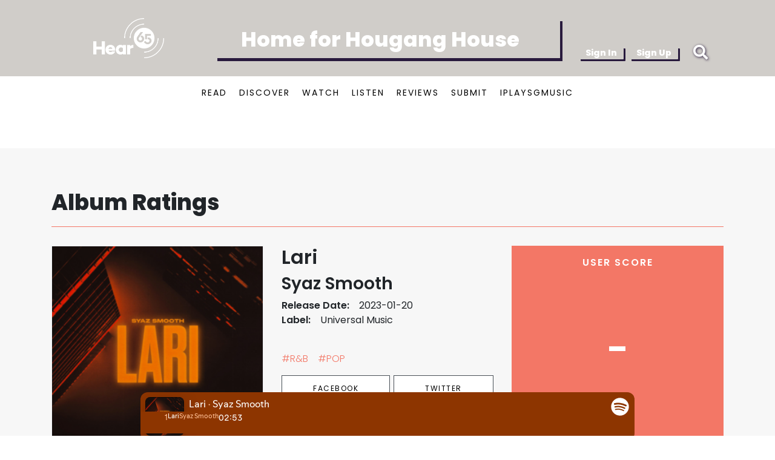

--- FILE ---
content_type: text/html; charset=UTF-8
request_url: https://embedsocial.com/api/pro_story_gallery/a981a4b45f47be78a45567787402dae0b4f3c3ab/?origin=https%3A%2F%2Fhear65.bandwagon.asia%2Falbums%2Flari
body_size: 10919
content:
<!DOCTYPE html>
<html>
    <head>
        <meta charset="UTF-8" />
        <title>    Embed Social
</title>
        <meta name="viewport" content="width=device-width, initial-scale=1, maximum-scale=1, user-scalable=0">

        
            <style>
        html{font-family:sans-serif;-ms-text-size-adjust:100%;-webkit-text-size-adjust:100%}body{margin:0}article,aside,details,figcaption,figure,footer,header,main,menu,nav,section,summary{display:block}audio,canvas,progress,video{display:inline-block}audio:not([controls]){display:none;height:0}progress{vertical-align:baseline}template,[hidden]{display:none}a{background-color:transparent}a:active,a:hover{outline-width:0}abbr[title]{border-bottom:0;text-decoration:underline;text-decoration:underline dotted}b,strong{font-weight:inherit}b,strong{font-weight:bolder}dfn{font-style:italic}h1{font-size:2em;margin:.67em 0}mark{background-color:#ff0;color:#000}small{font-size:80%}sub,sup{font-size:75%;line-height:0;position:relative;vertical-align:baseline}sub{bottom:-0.25em}sup{top:-0.5em}img{border-style:none}svg:not(:root){overflow:hidden}code,kbd,pre,samp{font-family:monospace,monospace;font-size:1em}figure{margin:1em 40px}hr{box-sizing:content-box;height:0;overflow:visible}button,input,select,textarea{font:inherit}optgroup{font-weight:bold}button,input,select{overflow:visible}button,input,select,textarea{margin:0}button,select{text-transform:none}button,[type="button"],[type="reset"],[type="submit"]{cursor:pointer}[disabled]{cursor:default}button,html [type="button"],[type="reset"],[type="submit"]{-webkit-appearance:button}button::-moz-focus-inner,input::-moz-focus-inner{border:0;padding:0}button:-moz-focusring,input:-moz-focusring{outline:1px dotted ButtonText}fieldset{border:1px solid silver;margin:0 2px;padding:.35em .625em .75em}legend{box-sizing:border-box;color:inherit;display:table;max-width:100%;padding:0;white-space:normal}textarea{overflow:auto}[type="checkbox"],[type="radio"]{box-sizing:border-box;padding:0}[type="number"]::-webkit-inner-spin-button,[type="number"]::-webkit-outer-spin-button{height:auto}[type="search"]{-webkit-appearance:textfield}[type="search"]::-webkit-search-cancel-button,[type="search"]::-webkit-search-decoration{-webkit-appearance:none}@-ms-viewport{width:device-width}.visible-xs,.visible-sm,.visible-md,.visible-lg{display:none !important}.visible-xs-block,.visible-xs-inline,.visible-xs-inline-block,.visible-sm-block,.visible-sm-inline,.visible-sm-inline-block,.visible-md-block,.visible-md-inline,.visible-md-inline-block,.visible-lg-block,.visible-lg-inline,.visible-lg-inline-block{display:none !important}@media(max-width:767px){.visible-xs{display:block !important}table.visible-xs{display:table}tr.visible-xs{display:table-row !important}th.visible-xs,td.visible-xs{display:table-cell !important}}@media(max-width:767px){.visible-xs-block{display:block !important}}@media(max-width:767px){.visible-xs-inline{display:inline !important}}@media(max-width:767px){.visible-xs-inline-block{display:inline-block !important}}@media(min-width:768px) and (max-width:991px){.visible-sm{display:block !important}table.visible-sm{display:table}tr.visible-sm{display:table-row !important}th.visible-sm,td.visible-sm{display:table-cell !important}}@media(min-width:768px) and (max-width:991px){.visible-sm-block{display:block !important}}@media(min-width:768px) and (max-width:991px){.visible-sm-inline{display:inline !important}}@media(min-width:768px) and (max-width:991px){.visible-sm-inline-block{display:inline-block !important}}@media(min-width:992px) and (max-width:1199px){.visible-md{display:block !important}table.visible-md{display:table}tr.visible-md{display:table-row !important}th.visible-md,td.visible-md{display:table-cell !important}}@media(min-width:992px) and (max-width:1199px){.visible-md-block{display:block !important}}@media(min-width:992px) and (max-width:1199px){.visible-md-inline{display:inline !important}}@media(min-width:992px) and (max-width:1199px){.visible-md-inline-block{display:inline-block !important}}@media(min-width:1200px){.visible-lg{display:block !important}table.visible-lg{display:table}tr.visible-lg{display:table-row !important}th.visible-lg,td.visible-lg{display:table-cell !important}}@media(min-width:1200px){.visible-lg-block{display:block !important}}@media(min-width:1200px){.visible-lg-inline{display:inline !important}}@media(min-width:1200px){.visible-lg-inline-block{display:inline-block !important}}@media(max-width:767px){.hidden-xs{display:none !important}}@media(min-width:768px) and (max-width:991px){.hidden-sm{display:none !important}}@media(min-width:992px) and (max-width:1199px){.hidden-md{display:none !important}}@media(min-width:1200px){.hidden-lg{display:none !important}}.visible-print{display:none !important}@media print{.visible-print{display:block !important}table.visible-print{display:table}tr.visible-print{display:table-row !important}th.visible-print,td.visible-print{display:table-cell !important}}.visible-print-block{display:none !important}@media print{.visible-print-block{display:block !important}}.visible-print-inline{display:none !important}@media print{.visible-print-inline{display:inline !important}}.visible-print-inline-block{display:none !important}@media print{.visible-print-inline-block{display:inline-block !important}}@media print{.hidden-print{display:none !important}}.container{margin-right:auto;margin-left:auto;padding-left:7.5px;padding-right:7.5px}@media(min-width:768px){.container{width:735px}}@media(min-width:992px){.container{width:955px}}@media(min-width:1200px){.container{width:1155px}}.container-fluid{margin-right:auto;margin-left:auto;padding-left:7.5px;padding-right:7.5px}.row{margin-left:-7.5px;margin-right:-7.5px}.col,.col-xs-1,.col-sm-1,.col-md-1,.col-lg-1,.col-xs-2,.col-sm-2,.col-md-2,.col-lg-2,.col-xs-3,.col-sm-3,.col-md-3,.col-lg-3,.col-xs-4,.col-sm-4,.col-md-4,.col-lg-4,.col-xs-5,.col-sm-5,.col-md-5,.col-lg-5,.col-xs-6,.col-sm-6,.col-md-6,.col-lg-6,.col-xs-7,.col-sm-7,.col-md-7,.col-lg-7,.col-xs-8,.col-sm-8,.col-md-8,.col-lg-8,.col-xs-9,.col-sm-9,.col-md-9,.col-lg-9,.col-xs-10,.col-sm-10,.col-md-10,.col-lg-10,.col-xs-11,.col-sm-11,.col-md-11,.col-lg-11,.col-xs-12,.col-sm-12,.col-md-12,.col-lg-12,.col-xs-13,.col-sm-13,.col-md-13,.col-lg-13,.col-xs-14,.col-sm-14,.col-md-14,.col-lg-14,.col-xs-15,.col-sm-15,.col-md-15,.col-lg-15,.col-xs-16,.col-sm-16,.col-md-16,.col-lg-16,.col-xs-17,.col-sm-17,.col-md-17,.col-lg-17,.col-xs-18,.col-sm-18,.col-md-18,.col-lg-18,.col-xs-19,.col-sm-19,.col-md-19,.col-lg-19,.col-xs-20,.col-sm-20,.col-md-20,.col-lg-20,.col-xs-21,.col-sm-21,.col-md-21,.col-lg-21,.col-xs-22,.col-sm-22,.col-md-22,.col-lg-22,.col-xs-23,.col-sm-23,.col-md-23,.col-lg-23,.col-xs-24,.col-sm-24,.col-md-24,.col-lg-24,.col-xxs-1,.col-xxs-2,.col-xxs-3,.col-xxs-4,.col-xxs-5,.col-xxs-6,.col-xxs-7,.col-xxs-8,.col-xxs-9,.col-xxs-10,.col-xxs-11,.col-xxs-12{position:relative;min-height:1px;padding-left:7.5px;padding-right:7.5px}.col,.col-xs-1,.col-xs-2,.col-xs-3,.col-xs-4,.col-xs-5,.col-xs-6,.col-xs-7,.col-xs-8,.col-xs-9,.col-xs-10,.col-xs-11,.col-xs-12,.col-xs-13,.col-xs-14,.col-xs-15,.col-xs-16,.col-xs-17,.col-xs-18,.col-xs-19,.col-xs-20,.col-xs-21,.col-xs-22,.col-xs-23,.col-xs-24{float:left}.col-xs-24{width:100%}.col-xs-23{width:95.83333333%}.col-xs-22{width:91.66666667%}.col-xs-21{width:87.5%}.col-xs-20{width:83.33333333%}.col-xs-19{width:79.16666667%}.col-xs-18{width:75%}.col-xs-17{width:70.83333333%}.col-xs-16{width:66.66666667%}.col-xs-15{width:62.5%}.col-xs-14{width:58.33333333%}.col-xs-13{width:54.16666667%}.col-xs-12{width:50%}.col-xs-11{width:45.83333333%}.col-xs-10{width:41.66666667%}.col-xs-9{width:37.5%}.col-xs-8{width:33.33333333%}.col-xs-7{width:29.16666667%}.col-xs-6{width:25%}.col-xs-5{width:20.83333333%}.col-xs-4{width:16.66666667%}.col-xs-3{width:12.5%}.col-xs-2{width:8.33333333%}.col-xs-1{width:4.16666667%}.col-xs-pull-24{right:100%}.col-xs-pull-23{right:95.83333333%}.col-xs-pull-22{right:91.66666667%}.col-xs-pull-21{right:87.5%}.col-xs-pull-20{right:83.33333333%}.col-xs-pull-19{right:79.16666667%}.col-xs-pull-18{right:75%}.col-xs-pull-17{right:70.83333333%}.col-xs-pull-16{right:66.66666667%}.col-xs-pull-15{right:62.5%}.col-xs-pull-14{right:58.33333333%}.col-xs-pull-13{right:54.16666667%}.col-xs-pull-12{right:50%}.col-xs-pull-11{right:45.83333333%}.col-xs-pull-10{right:41.66666667%}.col-xs-pull-9{right:37.5%}.col-xs-pull-8{right:33.33333333%}.col-xs-pull-7{right:29.16666667%}.col-xs-pull-6{right:25%}.col-xs-pull-5{right:20.83333333%}.col-xs-pull-4{right:16.66666667%}.col-xs-pull-3{right:12.5%}.col-xs-pull-2{right:8.33333333%}.col-xs-pull-1{right:4.16666667%}.col-xs-pull-0{right:auto}.col-xs-push-24{left:100%}.col-xs-push-23{left:95.83333333%}.col-xs-push-22{left:91.66666667%}.col-xs-push-21{left:87.5%}.col-xs-push-20{left:83.33333333%}.col-xs-push-19{left:79.16666667%}.col-xs-push-18{left:75%}.col-xs-push-17{left:70.83333333%}.col-xs-push-16{left:66.66666667%}.col-xs-push-15{left:62.5%}.col-xs-push-14{left:58.33333333%}.col-xs-push-13{left:54.16666667%}.col-xs-push-12{left:50%}.col-xs-push-11{left:45.83333333%}.col-xs-push-10{left:41.66666667%}.col-xs-push-9{left:37.5%}.col-xs-push-8{left:33.33333333%}.col-xs-push-7{left:29.16666667%}.col-xs-push-6{left:25%}.col-xs-push-5{left:20.83333333%}.col-xs-push-4{left:16.66666667%}.col-xs-push-3{left:12.5%}.col-xs-push-2{left:8.33333333%}.col-xs-push-1{left:4.16666667%}.col-xs-push-0{left:auto}.col-xs-offset-24{margin-left:100%}.col-xs-offset-23{margin-left:95.83333333%}.col-xs-offset-22{margin-left:91.66666667%}.col-xs-offset-21{margin-left:87.5%}.col-xs-offset-20{margin-left:83.33333333%}.col-xs-offset-19{margin-left:79.16666667%}.col-xs-offset-18{margin-left:75%}.col-xs-offset-17{margin-left:70.83333333%}.col-xs-offset-16{margin-left:66.66666667%}.col-xs-offset-15{margin-left:62.5%}.col-xs-offset-14{margin-left:58.33333333%}.col-xs-offset-13{margin-left:54.16666667%}.col-xs-offset-12{margin-left:50%}.col-xs-offset-11{margin-left:45.83333333%}.col-xs-offset-10{margin-left:41.66666667%}.col-xs-offset-9{margin-left:37.5%}.col-xs-offset-8{margin-left:33.33333333%}.col-xs-offset-7{margin-left:29.16666667%}.col-xs-offset-6{margin-left:25%}.col-xs-offset-5{margin-left:20.83333333%}.col-xs-offset-4{margin-left:16.66666667%}.col-xs-offset-3{margin-left:12.5%}.col-xs-offset-2{margin-left:8.33333333%}.col-xs-offset-1{margin-left:4.16666667%}.col-xs-offset-0{margin-left:0}@media(min-width:768px){.col,.col-sm-1,.col-sm-2,.col-sm-3,.col-sm-4,.col-sm-5,.col-sm-6,.col-sm-7,.col-sm-8,.col-sm-9,.col-sm-10,.col-sm-11,.col-sm-12,.col-sm-13,.col-sm-14,.col-sm-15,.col-sm-16,.col-sm-17,.col-sm-18,.col-sm-19,.col-sm-20,.col-sm-21,.col-sm-22,.col-sm-23,.col-sm-24{float:left}.col-sm-24{width:100%}.col-sm-23{width:95.83333333%}.col-sm-22{width:91.66666667%}.col-sm-21{width:87.5%}.col-sm-20{width:83.33333333%}.col-sm-19{width:79.16666667%}.col-sm-18{width:75%}.col-sm-17{width:70.83333333%}.col-sm-16{width:66.66666667%}.col-sm-15{width:62.5%}.col-sm-14{width:58.33333333%}.col-sm-13{width:54.16666667%}.col-sm-12{width:50%}.col-sm-11{width:45.83333333%}.col-sm-10{width:41.66666667%}.col-sm-9{width:37.5%}.col-sm-8{width:33.33333333%}.col-sm-7{width:29.16666667%}.col-sm-6{width:25%}.col-sm-5{width:20.83333333%}.col-sm-4{width:16.66666667%}.col-sm-3{width:12.5%}.col-sm-2{width:8.33333333%}.col-sm-1{width:4.16666667%}.col-sm-pull-24{right:100%}.col-sm-pull-23{right:95.83333333%}.col-sm-pull-22{right:91.66666667%}.col-sm-pull-21{right:87.5%}.col-sm-pull-20{right:83.33333333%}.col-sm-pull-19{right:79.16666667%}.col-sm-pull-18{right:75%}.col-sm-pull-17{right:70.83333333%}.col-sm-pull-16{right:66.66666667%}.col-sm-pull-15{right:62.5%}.col-sm-pull-14{right:58.33333333%}.col-sm-pull-13{right:54.16666667%}.col-sm-pull-12{right:50%}.col-sm-pull-11{right:45.83333333%}.col-sm-pull-10{right:41.66666667%}.col-sm-pull-9{right:37.5%}.col-sm-pull-8{right:33.33333333%}.col-sm-pull-7{right:29.16666667%}.col-sm-pull-6{right:25%}.col-sm-pull-5{right:20.83333333%}.col-sm-pull-4{right:16.66666667%}.col-sm-pull-3{right:12.5%}.col-sm-pull-2{right:8.33333333%}.col-sm-pull-1{right:4.16666667%}.col-sm-pull-0{right:auto}.col-sm-push-24{left:100%}.col-sm-push-23{left:95.83333333%}.col-sm-push-22{left:91.66666667%}.col-sm-push-21{left:87.5%}.col-sm-push-20{left:83.33333333%}.col-sm-push-19{left:79.16666667%}.col-sm-push-18{left:75%}.col-sm-push-17{left:70.83333333%}.col-sm-push-16{left:66.66666667%}.col-sm-push-15{left:62.5%}.col-sm-push-14{left:58.33333333%}.col-sm-push-13{left:54.16666667%}.col-sm-push-12{left:50%}.col-sm-push-11{left:45.83333333%}.col-sm-push-10{left:41.66666667%}.col-sm-push-9{left:37.5%}.col-sm-push-8{left:33.33333333%}.col-sm-push-7{left:29.16666667%}.col-sm-push-6{left:25%}.col-sm-push-5{left:20.83333333%}.col-sm-push-4{left:16.66666667%}.col-sm-push-3{left:12.5%}.col-sm-push-2{left:8.33333333%}.col-sm-push-1{left:4.16666667%}.col-sm-push-0{left:auto}.col-sm-offset-24{margin-left:100%}.col-sm-offset-23{margin-left:95.83333333%}.col-sm-offset-22{margin-left:91.66666667%}.col-sm-offset-21{margin-left:87.5%}.col-sm-offset-20{margin-left:83.33333333%}.col-sm-offset-19{margin-left:79.16666667%}.col-sm-offset-18{margin-left:75%}.col-sm-offset-17{margin-left:70.83333333%}.col-sm-offset-16{margin-left:66.66666667%}.col-sm-offset-15{margin-left:62.5%}.col-sm-offset-14{margin-left:58.33333333%}.col-sm-offset-13{margin-left:54.16666667%}.col-sm-offset-12{margin-left:50%}.col-sm-offset-11{margin-left:45.83333333%}.col-sm-offset-10{margin-left:41.66666667%}.col-sm-offset-9{margin-left:37.5%}.col-sm-offset-8{margin-left:33.33333333%}.col-sm-offset-7{margin-left:29.16666667%}.col-sm-offset-6{margin-left:25%}.col-sm-offset-5{margin-left:20.83333333%}.col-sm-offset-4{margin-left:16.66666667%}.col-sm-offset-3{margin-left:12.5%}.col-sm-offset-2{margin-left:8.33333333%}.col-sm-offset-1{margin-left:4.16666667%}.col-sm-offset-0{margin-left:0}}@media(min-width:992px){.col,.col-md-1,.col-md-2,.col-md-3,.col-md-4,.col-md-5,.col-md-6,.col-md-7,.col-md-8,.col-md-9,.col-md-10,.col-md-11,.col-md-12,.col-md-13,.col-md-14,.col-md-15,.col-md-16,.col-md-17,.col-md-18,.col-md-19,.col-md-20,.col-md-21,.col-md-22,.col-md-23,.col-md-24{float:left}.col-md-24{width:100%}.col-md-23{width:95.83333333%}.col-md-22{width:91.66666667%}.col-md-21{width:87.5%}.col-md-20{width:83.33333333%}.col-md-19{width:79.16666667%}.col-md-18{width:75%}.col-md-17{width:70.83333333%}.col-md-16{width:66.66666667%}.col-md-15{width:62.5%}.col-md-14{width:58.33333333%}.col-md-13{width:54.16666667%}.col-md-12{width:50%}.col-md-11{width:45.83333333%}.col-md-10{width:41.66666667%}.col-md-9{width:37.5%}.col-md-8{width:33.33333333%}.col-md-7{width:29.16666667%}.col-md-6{width:25%}.col-md-5{width:20.83333333%}.col-md-4{width:16.66666667%}.col-md-3{width:12.5%}.col-md-2{width:8.33333333%}.col-md-1{width:4.16666667%}.col-md-pull-24{right:100%}.col-md-pull-23{right:95.83333333%}.col-md-pull-22{right:91.66666667%}.col-md-pull-21{right:87.5%}.col-md-pull-20{right:83.33333333%}.col-md-pull-19{right:79.16666667%}.col-md-pull-18{right:75%}.col-md-pull-17{right:70.83333333%}.col-md-pull-16{right:66.66666667%}.col-md-pull-15{right:62.5%}.col-md-pull-14{right:58.33333333%}.col-md-pull-13{right:54.16666667%}.col-md-pull-12{right:50%}.col-md-pull-11{right:45.83333333%}.col-md-pull-10{right:41.66666667%}.col-md-pull-9{right:37.5%}.col-md-pull-8{right:33.33333333%}.col-md-pull-7{right:29.16666667%}.col-md-pull-6{right:25%}.col-md-pull-5{right:20.83333333%}.col-md-pull-4{right:16.66666667%}.col-md-pull-3{right:12.5%}.col-md-pull-2{right:8.33333333%}.col-md-pull-1{right:4.16666667%}.col-md-pull-0{right:auto}.col-md-push-24{left:100%}.col-md-push-23{left:95.83333333%}.col-md-push-22{left:91.66666667%}.col-md-push-21{left:87.5%}.col-md-push-20{left:83.33333333%}.col-md-push-19{left:79.16666667%}.col-md-push-18{left:75%}.col-md-push-17{left:70.83333333%}.col-md-push-16{left:66.66666667%}.col-md-push-15{left:62.5%}.col-md-push-14{left:58.33333333%}.col-md-push-13{left:54.16666667%}.col-md-push-12{left:50%}.col-md-push-11{left:45.83333333%}.col-md-push-10{left:41.66666667%}.col-md-push-9{left:37.5%}.col-md-push-8{left:33.33333333%}.col-md-push-7{left:29.16666667%}.col-md-push-6{left:25%}.col-md-push-5{left:20.83333333%}.col-md-push-4{left:16.66666667%}.col-md-push-3{left:12.5%}.col-md-push-2{left:8.33333333%}.col-md-push-1{left:4.16666667%}.col-md-push-0{left:auto}.col-md-offset-24{margin-left:100%}.col-md-offset-23{margin-left:95.83333333%}.col-md-offset-22{margin-left:91.66666667%}.col-md-offset-21{margin-left:87.5%}.col-md-offset-20{margin-left:83.33333333%}.col-md-offset-19{margin-left:79.16666667%}.col-md-offset-18{margin-left:75%}.col-md-offset-17{margin-left:70.83333333%}.col-md-offset-16{margin-left:66.66666667%}.col-md-offset-15{margin-left:62.5%}.col-md-offset-14{margin-left:58.33333333%}.col-md-offset-13{margin-left:54.16666667%}.col-md-offset-12{margin-left:50%}.col-md-offset-11{margin-left:45.83333333%}.col-md-offset-10{margin-left:41.66666667%}.col-md-offset-9{margin-left:37.5%}.col-md-offset-8{margin-left:33.33333333%}.col-md-offset-7{margin-left:29.16666667%}.col-md-offset-6{margin-left:25%}.col-md-offset-5{margin-left:20.83333333%}.col-md-offset-4{margin-left:16.66666667%}.col-md-offset-3{margin-left:12.5%}.col-md-offset-2{margin-left:8.33333333%}.col-md-offset-1{margin-left:4.16666667%}.col-md-offset-0{margin-left:0}}@media(min-width:1200px){.col,.col-lg-1,.col-lg-2,.col-lg-3,.col-lg-4,.col-lg-5,.col-lg-6,.col-lg-7,.col-lg-8,.col-lg-9,.col-lg-10,.col-lg-11,.col-lg-12,.col-lg-13,.col-lg-14,.col-lg-15,.col-lg-16,.col-lg-17,.col-lg-18,.col-lg-19,.col-lg-20,.col-lg-21,.col-lg-22,.col-lg-23,.col-lg-24{float:left}.col-lg-24{width:100%}.col-lg-23{width:95.83333333%}.col-lg-22{width:91.66666667%}.col-lg-21{width:87.5%}.col-lg-20{width:83.33333333%}.col-lg-19{width:79.16666667%}.col-lg-18{width:75%}.col-lg-17{width:70.83333333%}.col-lg-16{width:66.66666667%}.col-lg-15{width:62.5%}.col-lg-14{width:58.33333333%}.col-lg-13{width:54.16666667%}.col-lg-12{width:50%}.col-lg-11{width:45.83333333%}.col-lg-10{width:41.66666667%}.col-lg-9{width:37.5%}.col-lg-8{width:33.33333333%}.col-lg-7{width:29.16666667%}.col-lg-6{width:25%}.col-lg-5{width:20.83333333%}.col-lg-4{width:16.66666667%}.col-lg-3{width:12.5%}.col-lg-2{width:8.33333333%}.col-lg-1{width:4.16666667%}.col-lg-pull-24{right:100%}.col-lg-pull-23{right:95.83333333%}.col-lg-pull-22{right:91.66666667%}.col-lg-pull-21{right:87.5%}.col-lg-pull-20{right:83.33333333%}.col-lg-pull-19{right:79.16666667%}.col-lg-pull-18{right:75%}.col-lg-pull-17{right:70.83333333%}.col-lg-pull-16{right:66.66666667%}.col-lg-pull-15{right:62.5%}.col-lg-pull-14{right:58.33333333%}.col-lg-pull-13{right:54.16666667%}.col-lg-pull-12{right:50%}.col-lg-pull-11{right:45.83333333%}.col-lg-pull-10{right:41.66666667%}.col-lg-pull-9{right:37.5%}.col-lg-pull-8{right:33.33333333%}.col-lg-pull-7{right:29.16666667%}.col-lg-pull-6{right:25%}.col-lg-pull-5{right:20.83333333%}.col-lg-pull-4{right:16.66666667%}.col-lg-pull-3{right:12.5%}.col-lg-pull-2{right:8.33333333%}.col-lg-pull-1{right:4.16666667%}.col-lg-pull-0{right:auto}.col-lg-push-24{left:100%}.col-lg-push-23{left:95.83333333%}.col-lg-push-22{left:91.66666667%}.col-lg-push-21{left:87.5%}.col-lg-push-20{left:83.33333333%}.col-lg-push-19{left:79.16666667%}.col-lg-push-18{left:75%}.col-lg-push-17{left:70.83333333%}.col-lg-push-16{left:66.66666667%}.col-lg-push-15{left:62.5%}.col-lg-push-14{left:58.33333333%}.col-lg-push-13{left:54.16666667%}.col-lg-push-12{left:50%}.col-lg-push-11{left:45.83333333%}.col-lg-push-10{left:41.66666667%}.col-lg-push-9{left:37.5%}.col-lg-push-8{left:33.33333333%}.col-lg-push-7{left:29.16666667%}.col-lg-push-6{left:25%}.col-lg-push-5{left:20.83333333%}.col-lg-push-4{left:16.66666667%}.col-lg-push-3{left:12.5%}.col-lg-push-2{left:8.33333333%}.col-lg-push-1{left:4.16666667%}.col-lg-push-0{left:auto}.col-lg-offset-24{margin-left:100%}.col-lg-offset-23{margin-left:95.83333333%}.col-lg-offset-22{margin-left:91.66666667%}.col-lg-offset-21{margin-left:87.5%}.col-lg-offset-20{margin-left:83.33333333%}.col-lg-offset-19{margin-left:79.16666667%}.col-lg-offset-18{margin-left:75%}.col-lg-offset-17{margin-left:70.83333333%}.col-lg-offset-16{margin-left:66.66666667%}.col-lg-offset-15{margin-left:62.5%}.col-lg-offset-14{margin-left:58.33333333%}.col-lg-offset-13{margin-left:54.16666667%}.col-lg-offset-12{margin-left:50%}.col-lg-offset-11{margin-left:45.83333333%}.col-lg-offset-10{margin-left:41.66666667%}.col-lg-offset-9{margin-left:37.5%}.col-lg-offset-8{margin-left:33.33333333%}.col-lg-offset-7{margin-left:29.16666667%}.col-lg-offset-6{margin-left:25%}.col-lg-offset-5{margin-left:20.83333333%}.col-lg-offset-4{margin-left:16.66666667%}.col-lg-offset-3{margin-left:12.5%}.col-lg-offset-2{margin-left:8.33333333%}.col-lg-offset-1{margin-left:4.16666667%}.col-lg-offset-0{margin-left:0}}.clearfix,.clearfix:before,.clearfix:after,.container:before,.container:after,.container-fluid:before,.container-fluid:after,.row:before,.row:after{content:" ";display:table}.clearfix:after,.container:after,.container-fluid:after,.row:after{clear:both}.center-block{display:block;margin-left:auto;margin-right:auto}.pull-right{float:right !important}.pull-left{float:left !important}*,*:before,*:after{-webkit-box-sizing:border-box;-moz-box-sizing:border-box;box-sizing:border-box}@media(max-width:384px){.col-xxs-1,.col-xxs-2,.col-xxs-3,.col-xxs-4,.col-xxs-5,.col-xxs-6,.col-xxs-7,.col-xxs-8,.col-xxs-9,.col-xxs-10,.col-xxs-11{float:left}.col-xxs-1{width:8.333333333333332%}.col-xxs-2{width:16.666666666666664%}.col-xxs-3{width:25%}.col-xxs-4{width:33.33333333333333%}.col-xxs-5{width:41.66666666666667%}.col-xxs-6{width:50%}.col-xxs-7{width:58.333333333333336%}.col-xxs-8{width:66.66666666666666%}.col-xxs-9{width:75%}.col-xxs-10{width:83.33333333333334%}.col-xxs-11{width:91.66666666666666%}.col-xxs-12{width:100%}.col-xxs-push-1{left:8.333333333333332%}.col-xxs-push-2{left:16.666666666666664%}.col-xxs-push-3{left:25%}.col-xss-push-4{left:33.33333333333333%}.col-xxs-push-5{left:41.66666666666667%}.col-xxs-push-6{left:50%}.col-xxs-push-7{left:58.333333333333336%}.col-xxs-push-8{left:66.66666666666666%}.col-xxs-push-9{left:75%}.col-xxs-push-10{left:83.33333333333334%}.col-xxs-push-11{left:91.66666666666666%}.col-xxs-pull-1{right:8.333333333333332%}.col-xxs-pull-2{right:16.666666666666664%}.col-xxs-pull-3{right:25%}.col-xxs-pull-4{right:33.33333333333333%}.col-xxs-pull-5{right:41.66666666666667%}.col-xxs-pull-6{right:50%}.col-xxs-pull-7{right:58.333333333333336%}.col-xxs-pull-8{right:66.66666666666666%}.col-xxs-pull-9{right:75%}.col-xxs-pull-10{right:83.33333333333334%}.col-xxs-pull-11{right:91.66666666666666%}.col-xxs-offset-1{margin-left:8.333333333333332%}.col-xxs-offset-2{margin-left:16.666666666666664%}.col-xxs-offset-3{margin-left:25%}.col-xxs-offset-4{margin-left:33.33333333333333%}.col-xxs-offset-5{margin-left:41.66666666666667%}.col-xxs-offset-6{margin-left:50%}.col-xxs-offset-7{margin-left:58.333333333333336%}.col-xxs-offset-8{margin-left:66.66666666666666%}.col-xxs-offset-9{margin-left:75%}.col-xxs-offset-10{margin-left:83.33333333333334%}.col-xxs-offset-11{margin-left:91.66666666666666%}}
        .swiper-container{margin-left:auto;margin-right:auto;position:relative;overflow:hidden;list-style:none;padding:0;z-index:1}.swiper-container-no-flexbox .swiper-slide{float:left}.swiper-container-vertical>.swiper-wrapper{-webkit-box-orient:vertical;-webkit-box-direction:normal;-webkit-flex-direction:column;-ms-flex-direction:column;flex-direction:column}.swiper-wrapper{position:relative;width:100%;height:100%;z-index:1;display:-webkit-box;display:-webkit-flex;display:-ms-flexbox;display:flex;-webkit-transition-property:-webkit-transform;transition-property:-webkit-transform;-o-transition-property:transform;transition-property:transform;transition-property:transform,-webkit-transform;-webkit-box-sizing:content-box;box-sizing:content-box}.swiper-container-android .swiper-slide,.swiper-wrapper{-webkit-transform:translate3d(0,0,0);transform:translate3d(0,0,0)}.swiper-container-multirow>.swiper-wrapper{-webkit-flex-wrap:wrap;-ms-flex-wrap:wrap;flex-wrap:wrap}.swiper-container-free-mode>.swiper-wrapper{-webkit-transition-timing-function:ease-out;-o-transition-timing-function:ease-out;transition-timing-function:ease-out;margin:0 auto}.swiper-slide{-webkit-flex-shrink:0;-ms-flex-negative:0;flex-shrink:0;width:100%;height:100%;position:relative;-webkit-transition-property:-webkit-transform;transition-property:-webkit-transform;-o-transition-property:transform;transition-property:transform;transition-property:transform,-webkit-transform}.swiper-slide-invisible-blank{visibility:hidden}.swiper-container-autoheight,.swiper-container-autoheight .swiper-slide{height:auto}.swiper-container-autoheight .swiper-wrapper{-webkit-box-align:start;-webkit-align-items:flex-start;-ms-flex-align:start;align-items:flex-start;-webkit-transition-property:height,-webkit-transform;transition-property:height,-webkit-transform;-o-transition-property:transform,height;transition-property:transform,height;transition-property:transform,height,-webkit-transform}.swiper-container-3d{-webkit-perspective:1200px;perspective:1200px}.swiper-container-3d .swiper-cube-shadow,.swiper-container-3d .swiper-slide,.swiper-container-3d .swiper-slide-shadow-bottom,.swiper-container-3d .swiper-slide-shadow-left,.swiper-container-3d .swiper-slide-shadow-right,.swiper-container-3d .swiper-slide-shadow-top,.swiper-container-3d .swiper-wrapper{-webkit-transform-style:preserve-3d;transform-style:preserve-3d}.swiper-container-3d .swiper-slide-shadow-bottom,.swiper-container-3d .swiper-slide-shadow-left,.swiper-container-3d .swiper-slide-shadow-right,.swiper-container-3d .swiper-slide-shadow-top{position:absolute;left:0;top:0;width:100%;height:100%;pointer-events:none;z-index:10}.swiper-container-3d .swiper-slide-shadow-left{background-image:-webkit-gradient(linear,right top,left top,from(rgba(0,0,0,.5)),to(rgba(0,0,0,0)));background-image:-webkit-linear-gradient(right,rgba(0,0,0,.5),rgba(0,0,0,0));background-image:-o-linear-gradient(right,rgba(0,0,0,.5),rgba(0,0,0,0));background-image:linear-gradient(to left,rgba(0,0,0,.5),rgba(0,0,0,0))}.swiper-container-3d .swiper-slide-shadow-right{background-image:-webkit-gradient(linear,left top,right top,from(rgba(0,0,0,.5)),to(rgba(0,0,0,0)));background-image:-webkit-linear-gradient(left,rgba(0,0,0,.5),rgba(0,0,0,0));background-image:-o-linear-gradient(left,rgba(0,0,0,.5),rgba(0,0,0,0));background-image:linear-gradient(to right,rgba(0,0,0,.5),rgba(0,0,0,0))}.swiper-container-3d .swiper-slide-shadow-top{background-image:-webkit-gradient(linear,left bottom,left top,from(rgba(0,0,0,.5)),to(rgba(0,0,0,0)));background-image:-webkit-linear-gradient(bottom,rgba(0,0,0,.5),rgba(0,0,0,0));background-image:-o-linear-gradient(bottom,rgba(0,0,0,.5),rgba(0,0,0,0));background-image:linear-gradient(to top,rgba(0,0,0,.5),rgba(0,0,0,0))}.swiper-container-3d .swiper-slide-shadow-bottom{background-image:-webkit-gradient(linear,left top,left bottom,from(rgba(0,0,0,.5)),to(rgba(0,0,0,0)));background-image:-webkit-linear-gradient(top,rgba(0,0,0,.5),rgba(0,0,0,0));background-image:-o-linear-gradient(top,rgba(0,0,0,.5),rgba(0,0,0,0));background-image:linear-gradient(to bottom,rgba(0,0,0,.5),rgba(0,0,0,0))}.swiper-container-wp8-horizontal,.swiper-container-wp8-horizontal>.swiper-wrapper{-ms-touch-action:pan-y;touch-action:pan-y}.swiper-container-wp8-vertical,.swiper-container-wp8-vertical>.swiper-wrapper{-ms-touch-action:pan-x;touch-action:pan-x}.swiper-button-next,.swiper-button-prev{position:absolute;top:50%;width:27px;height:44px;margin-top:-22px;z-index:10;cursor:pointer;background-size:27px 44px;background-position:center;background-repeat:no-repeat}.swiper-button-next.swiper-button-disabled,.swiper-button-prev.swiper-button-disabled{opacity:.35;cursor:auto;pointer-events:none}.swiper-button-prev,.swiper-container-rtl .swiper-button-next{background-image:url("data:image/svg+xml;charset=utf-8,%3Csvg%20xmlns%3D'http%3A%2F%2Fwww.w3.org%2F2000%2Fsvg'%20viewBox%3D'0%200%2027%2044'%3E%3Cpath%20d%3D'M0%2C22L22%2C0l2.1%2C2.1L4.2%2C22l19.9%2C19.9L22%2C44L0%2C22L0%2C22L0%2C22z'%20fill%3D'%23007aff'%2F%3E%3C%2Fsvg%3E");left:10px;right:auto}.swiper-button-next,.swiper-container-rtl .swiper-button-prev{background-image:url("data:image/svg+xml;charset=utf-8,%3Csvg%20xmlns%3D'http%3A%2F%2Fwww.w3.org%2F2000%2Fsvg'%20viewBox%3D'0%200%2027%2044'%3E%3Cpath%20d%3D'M27%2C22L27%2C22L5%2C44l-2.1-2.1L22.8%2C22L2.9%2C2.1L5%2C0L27%2C22L27%2C22z'%20fill%3D'%23007aff'%2F%3E%3C%2Fsvg%3E");right:10px;left:auto}.swiper-button-prev.swiper-button-white,.swiper-container-rtl .swiper-button-next.swiper-button-white{background-image:url("data:image/svg+xml;charset=utf-8,%3Csvg%20xmlns%3D'http%3A%2F%2Fwww.w3.org%2F2000%2Fsvg'%20viewBox%3D'0%200%2027%2044'%3E%3Cpath%20d%3D'M0%2C22L22%2C0l2.1%2C2.1L4.2%2C22l19.9%2C19.9L22%2C44L0%2C22L0%2C22L0%2C22z'%20fill%3D'%23ffffff'%2F%3E%3C%2Fsvg%3E")}.swiper-button-next.swiper-button-white,.swiper-container-rtl .swiper-button-prev.swiper-button-white{background-image:url("data:image/svg+xml;charset=utf-8,%3Csvg%20xmlns%3D'http%3A%2F%2Fwww.w3.org%2F2000%2Fsvg'%20viewBox%3D'0%200%2027%2044'%3E%3Cpath%20d%3D'M27%2C22L27%2C22L5%2C44l-2.1-2.1L22.8%2C22L2.9%2C2.1L5%2C0L27%2C22L27%2C22z'%20fill%3D'%23ffffff'%2F%3E%3C%2Fsvg%3E")}.swiper-button-prev.swiper-button-black,.swiper-container-rtl .swiper-button-next.swiper-button-black{background-image:url("data:image/svg+xml;charset=utf-8,%3Csvg%20xmlns%3D'http%3A%2F%2Fwww.w3.org%2F2000%2Fsvg'%20viewBox%3D'0%200%2027%2044'%3E%3Cpath%20d%3D'M0%2C22L22%2C0l2.1%2C2.1L4.2%2C22l19.9%2C19.9L22%2C44L0%2C22L0%2C22L0%2C22z'%20fill%3D'%23000000'%2F%3E%3C%2Fsvg%3E")}.swiper-button-next.swiper-button-black,.swiper-container-rtl .swiper-button-prev.swiper-button-black{background-image:url("data:image/svg+xml;charset=utf-8,%3Csvg%20xmlns%3D'http%3A%2F%2Fwww.w3.org%2F2000%2Fsvg'%20viewBox%3D'0%200%2027%2044'%3E%3Cpath%20d%3D'M27%2C22L27%2C22L5%2C44l-2.1-2.1L22.8%2C22L2.9%2C2.1L5%2C0L27%2C22L27%2C22z'%20fill%3D'%23000000'%2F%3E%3C%2Fsvg%3E")}.swiper-button-lock{display:none}.swiper-pagination{position:absolute;text-align:center;-webkit-transition:.3s opacity;-o-transition:.3s opacity;transition:.3s opacity;-webkit-transform:translate3d(0,0,0);transform:translate3d(0,0,0);z-index:10}.swiper-pagination.swiper-pagination-hidden{opacity:0}.swiper-container-horizontal>.swiper-pagination-bullets,.swiper-pagination-custom,.swiper-pagination-fraction{bottom:10px;left:0;width:100%}.swiper-pagination-bullets-dynamic{overflow:hidden;font-size:0}.swiper-pagination-bullets-dynamic .swiper-pagination-bullet{-webkit-transform:scale(.33);-ms-transform:scale(.33);transform:scale(.33);position:relative}.swiper-pagination-bullets-dynamic .swiper-pagination-bullet-active{-webkit-transform:scale(1);-ms-transform:scale(1);transform:scale(1)}.swiper-pagination-bullets-dynamic .swiper-pagination-bullet-active-main{-webkit-transform:scale(1);-ms-transform:scale(1);transform:scale(1)}.swiper-pagination-bullets-dynamic .swiper-pagination-bullet-active-prev{-webkit-transform:scale(.66);-ms-transform:scale(.66);transform:scale(.66)}.swiper-pagination-bullets-dynamic .swiper-pagination-bullet-active-prev-prev{-webkit-transform:scale(.33);-ms-transform:scale(.33);transform:scale(.33)}.swiper-pagination-bullets-dynamic .swiper-pagination-bullet-active-next{-webkit-transform:scale(.66);-ms-transform:scale(.66);transform:scale(.66)}.swiper-pagination-bullets-dynamic .swiper-pagination-bullet-active-next-next{-webkit-transform:scale(.33);-ms-transform:scale(.33);transform:scale(.33)}.swiper-pagination-bullet{width:8px;height:8px;display:inline-block;border-radius:100%;background:#000;opacity:.2}button.swiper-pagination-bullet{border:0;margin:0;padding:0;-webkit-box-shadow:none;box-shadow:none;-webkit-appearance:none;-moz-appearance:none;appearance:none}.swiper-pagination-clickable .swiper-pagination-bullet{cursor:pointer}.swiper-pagination-bullet-active{opacity:1;background:#007aff}.swiper-container-vertical>.swiper-pagination-bullets{right:10px;top:50%;-webkit-transform:translate3d(0,-50%,0);transform:translate3d(0,-50%,0)}.swiper-container-vertical>.swiper-pagination-bullets .swiper-pagination-bullet{margin:6px 0;display:block}.swiper-container-vertical>.swiper-pagination-bullets.swiper-pagination-bullets-dynamic{top:50%;-webkit-transform:translateY(-50%);-ms-transform:translateY(-50%);transform:translateY(-50%);width:8px}.swiper-container-vertical>.swiper-pagination-bullets.swiper-pagination-bullets-dynamic .swiper-pagination-bullet{display:inline-block;-webkit-transition:.2s top,.2s -webkit-transform;transition:.2s top,.2s -webkit-transform;-o-transition:.2s transform,.2s top;transition:.2s transform,.2s top;transition:.2s transform,.2s top,.2s -webkit-transform}.swiper-container-horizontal>.swiper-pagination-bullets .swiper-pagination-bullet{margin:0 4px}.swiper-container-horizontal>.swiper-pagination-bullets.swiper-pagination-bullets-dynamic{left:50%;-webkit-transform:translateX(-50%);-ms-transform:translateX(-50%);transform:translateX(-50%);white-space:nowrap}.swiper-container-horizontal>.swiper-pagination-bullets.swiper-pagination-bullets-dynamic .swiper-pagination-bullet{-webkit-transition:.2s left,.2s -webkit-transform;transition:.2s left,.2s -webkit-transform;-o-transition:.2s transform,.2s left;transition:.2s transform,.2s left;transition:.2s transform,.2s left,.2s -webkit-transform}.swiper-container-horizontal.swiper-container-rtl>.swiper-pagination-bullets-dynamic .swiper-pagination-bullet{-webkit-transition:.2s right,.2s -webkit-transform;transition:.2s right,.2s -webkit-transform;-o-transition:.2s transform,.2s right;transition:.2s transform,.2s right;transition:.2s transform,.2s right,.2s -webkit-transform}.swiper-pagination-progressbar{background:rgba(0,0,0,.25);position:absolute}.swiper-pagination-progressbar .swiper-pagination-progressbar-fill{background:#007aff;position:absolute;left:0;top:0;width:100%;height:100%;-webkit-transform:scale(0);-ms-transform:scale(0);transform:scale(0);-webkit-transform-origin:left top;-ms-transform-origin:left top;transform-origin:left top}.swiper-container-rtl .swiper-pagination-progressbar .swiper-pagination-progressbar-fill{-webkit-transform-origin:right top;-ms-transform-origin:right top;transform-origin:right top}.swiper-container-horizontal>.swiper-pagination-progressbar,.swiper-container-vertical>.swiper-pagination-progressbar.swiper-pagination-progressbar-opposite{width:100%;height:4px;left:0;top:0}.swiper-container-horizontal>.swiper-pagination-progressbar.swiper-pagination-progressbar-opposite,.swiper-container-vertical>.swiper-pagination-progressbar{width:4px;height:100%;left:0;top:0}.swiper-pagination-white .swiper-pagination-bullet-active{background:#fff}.swiper-pagination-progressbar.swiper-pagination-white{background:rgba(255,255,255,.25)}.swiper-pagination-progressbar.swiper-pagination-white .swiper-pagination-progressbar-fill{background:#fff}.swiper-pagination-black .swiper-pagination-bullet-active{background:#000}.swiper-pagination-progressbar.swiper-pagination-black{background:rgba(0,0,0,.25)}.swiper-pagination-progressbar.swiper-pagination-black .swiper-pagination-progressbar-fill{background:#000}.swiper-pagination-lock{display:none}.swiper-scrollbar{border-radius:10px;position:relative;-ms-touch-action:none;background:rgba(0,0,0,.1)}.swiper-container-horizontal>.swiper-scrollbar{position:absolute;left:1%;bottom:3px;z-index:50;height:5px;width:98%}.swiper-container-vertical>.swiper-scrollbar{position:absolute;right:3px;top:1%;z-index:50;width:5px;height:98%}.swiper-scrollbar-drag{height:100%;width:100%;position:relative;background:rgba(0,0,0,.5);border-radius:10px;left:0;top:0}.swiper-scrollbar-cursor-drag{cursor:move}.swiper-scrollbar-lock{display:none}.swiper-zoom-container{width:100%;height:100%;display:-webkit-box;display:-webkit-flex;display:-ms-flexbox;display:flex;-webkit-box-pack:center;-webkit-justify-content:center;-ms-flex-pack:center;justify-content:center;-webkit-box-align:center;-webkit-align-items:center;-ms-flex-align:center;align-items:center;text-align:center}.swiper-zoom-container>canvas,.swiper-zoom-container>img,.swiper-zoom-container>svg{max-width:100%;max-height:100%;-o-object-fit:contain;object-fit:contain}.swiper-slide-zoomed{cursor:move}.swiper-lazy-preloader{width:42px;height:42px;position:absolute;left:50%;top:50%;margin-left:-21px;margin-top:-21px;z-index:10;-webkit-transform-origin:50%;-ms-transform-origin:50%;transform-origin:50%;-webkit-animation:swiper-preloader-spin 1s steps(12,end) infinite;animation:swiper-preloader-spin 1s steps(12,end) infinite}.swiper-lazy-preloader:after{display:block;content:'';width:100%;height:100%;background-image:url("data:image/svg+xml;charset=utf-8,%3Csvg%20viewBox%3D'0%200%20120%20120'%20xmlns%3D'http%3A%2F%2Fwww.w3.org%2F2000%2Fsvg'%20xmlns%3Axlink%3D'http%3A%2F%2Fwww.w3.org%2F1999%2Fxlink'%3E%3Cdefs%3E%3Cline%20id%3D'l'%20x1%3D'60'%20x2%3D'60'%20y1%3D'7'%20y2%3D'27'%20stroke%3D'%236c6c6c'%20stroke-width%3D'11'%20stroke-linecap%3D'round'%2F%3E%3C%2Fdefs%3E%3Cg%3E%3Cuse%20xlink%3Ahref%3D'%23l'%20opacity%3D'.27'%2F%3E%3Cuse%20xlink%3Ahref%3D'%23l'%20opacity%3D'.27'%20transform%3D'rotate(30%2060%2C60)'%2F%3E%3Cuse%20xlink%3Ahref%3D'%23l'%20opacity%3D'.27'%20transform%3D'rotate(60%2060%2C60)'%2F%3E%3Cuse%20xlink%3Ahref%3D'%23l'%20opacity%3D'.27'%20transform%3D'rotate(90%2060%2C60)'%2F%3E%3Cuse%20xlink%3Ahref%3D'%23l'%20opacity%3D'.27'%20transform%3D'rotate(120%2060%2C60)'%2F%3E%3Cuse%20xlink%3Ahref%3D'%23l'%20opacity%3D'.27'%20transform%3D'rotate(150%2060%2C60)'%2F%3E%3Cuse%20xlink%3Ahref%3D'%23l'%20opacity%3D'.37'%20transform%3D'rotate(180%2060%2C60)'%2F%3E%3Cuse%20xlink%3Ahref%3D'%23l'%20opacity%3D'.46'%20transform%3D'rotate(210%2060%2C60)'%2F%3E%3Cuse%20xlink%3Ahref%3D'%23l'%20opacity%3D'.56'%20transform%3D'rotate(240%2060%2C60)'%2F%3E%3Cuse%20xlink%3Ahref%3D'%23l'%20opacity%3D'.66'%20transform%3D'rotate(270%2060%2C60)'%2F%3E%3Cuse%20xlink%3Ahref%3D'%23l'%20opacity%3D'.75'%20transform%3D'rotate(300%2060%2C60)'%2F%3E%3Cuse%20xlink%3Ahref%3D'%23l'%20opacity%3D'.85'%20transform%3D'rotate(330%2060%2C60)'%2F%3E%3C%2Fg%3E%3C%2Fsvg%3E");background-position:50%;background-size:100%;background-repeat:no-repeat}.swiper-lazy-preloader-white:after{background-image:url("data:image/svg+xml;charset=utf-8,%3Csvg%20viewBox%3D'0%200%20120%20120'%20xmlns%3D'http%3A%2F%2Fwww.w3.org%2F2000%2Fsvg'%20xmlns%3Axlink%3D'http%3A%2F%2Fwww.w3.org%2F1999%2Fxlink'%3E%3Cdefs%3E%3Cline%20id%3D'l'%20x1%3D'60'%20x2%3D'60'%20y1%3D'7'%20y2%3D'27'%20stroke%3D'%23fff'%20stroke-width%3D'11'%20stroke-linecap%3D'round'%2F%3E%3C%2Fdefs%3E%3Cg%3E%3Cuse%20xlink%3Ahref%3D'%23l'%20opacity%3D'.27'%2F%3E%3Cuse%20xlink%3Ahref%3D'%23l'%20opacity%3D'.27'%20transform%3D'rotate(30%2060%2C60)'%2F%3E%3Cuse%20xlink%3Ahref%3D'%23l'%20opacity%3D'.27'%20transform%3D'rotate(60%2060%2C60)'%2F%3E%3Cuse%20xlink%3Ahref%3D'%23l'%20opacity%3D'.27'%20transform%3D'rotate(90%2060%2C60)'%2F%3E%3Cuse%20xlink%3Ahref%3D'%23l'%20opacity%3D'.27'%20transform%3D'rotate(120%2060%2C60)'%2F%3E%3Cuse%20xlink%3Ahref%3D'%23l'%20opacity%3D'.27'%20transform%3D'rotate(150%2060%2C60)'%2F%3E%3Cuse%20xlink%3Ahref%3D'%23l'%20opacity%3D'.37'%20transform%3D'rotate(180%2060%2C60)'%2F%3E%3Cuse%20xlink%3Ahref%3D'%23l'%20opacity%3D'.46'%20transform%3D'rotate(210%2060%2C60)'%2F%3E%3Cuse%20xlink%3Ahref%3D'%23l'%20opacity%3D'.56'%20transform%3D'rotate(240%2060%2C60)'%2F%3E%3Cuse%20xlink%3Ahref%3D'%23l'%20opacity%3D'.66'%20transform%3D'rotate(270%2060%2C60)'%2F%3E%3Cuse%20xlink%3Ahref%3D'%23l'%20opacity%3D'.75'%20transform%3D'rotate(300%2060%2C60)'%2F%3E%3Cuse%20xlink%3Ahref%3D'%23l'%20opacity%3D'.85'%20transform%3D'rotate(330%2060%2C60)'%2F%3E%3C%2Fg%3E%3C%2Fsvg%3E")}@-webkit-keyframes swiper-preloader-spin{100%{-webkit-transform:rotate(360deg);transform:rotate(360deg)}}@keyframes swiper-preloader-spin{100%{-webkit-transform:rotate(360deg);transform:rotate(360deg)}}.swiper-container .swiper-notification{position:absolute;left:0;top:0;pointer-events:none;opacity:0;z-index:-1000}.swiper-container-fade.swiper-container-free-mode .swiper-slide{-webkit-transition-timing-function:ease-out;-o-transition-timing-function:ease-out;transition-timing-function:ease-out}.swiper-container-fade .swiper-slide{pointer-events:none;-webkit-transition-property:opacity;-o-transition-property:opacity;transition-property:opacity}.swiper-container-fade .swiper-slide .swiper-slide{pointer-events:none}.swiper-container-fade .swiper-slide-active,.swiper-container-fade .swiper-slide-active .swiper-slide-active{pointer-events:auto}.swiper-container-cube{overflow:visible}.swiper-container-cube .swiper-slide{pointer-events:none;-webkit-backface-visibility:hidden;backface-visibility:hidden;z-index:1;visibility:hidden;-webkit-transform-origin:0 0;-ms-transform-origin:0 0;transform-origin:0 0;width:100%;height:100%}.swiper-container-cube .swiper-slide .swiper-slide{pointer-events:none}.swiper-container-cube.swiper-container-rtl .swiper-slide{-webkit-transform-origin:100% 0;-ms-transform-origin:100% 0;transform-origin:100% 0}.swiper-container-cube .swiper-slide-active,.swiper-container-cube .swiper-slide-active .swiper-slide-active{pointer-events:auto}.swiper-container-cube .swiper-slide-active,.swiper-container-cube .swiper-slide-next,.swiper-container-cube .swiper-slide-next+.swiper-slide,.swiper-container-cube .swiper-slide-prev{pointer-events:auto;visibility:visible}.swiper-container-cube .swiper-slide-shadow-bottom,.swiper-container-cube .swiper-slide-shadow-left,.swiper-container-cube .swiper-slide-shadow-right,.swiper-container-cube .swiper-slide-shadow-top{z-index:0;-webkit-backface-visibility:hidden;backface-visibility:hidden}.swiper-container-cube .swiper-cube-shadow{position:absolute;left:0;bottom:0;width:100%;height:100%;background:#000;opacity:.6;-webkit-filter:blur(50px);filter:blur(50px);z-index:0}.swiper-container-flip{overflow:visible}.swiper-container-flip .swiper-slide{pointer-events:none;-webkit-backface-visibility:hidden;backface-visibility:hidden;z-index:1}.swiper-container-flip .swiper-slide .swiper-slide{pointer-events:none}.swiper-container-flip .swiper-slide-active,.swiper-container-flip .swiper-slide-active .swiper-slide-active{pointer-events:auto}.swiper-container-flip .swiper-slide-shadow-bottom,.swiper-container-flip .swiper-slide-shadow-left,.swiper-container-flip .swiper-slide-shadow-right,.swiper-container-flip .swiper-slide-shadow-top{z-index:0;-webkit-backface-visibility:hidden;backface-visibility:hidden}.swiper-container-coverflow .swiper-wrapper{-ms-perspective:1200px}
        { # config colors # }{ # General Styles # }body{background:none transparent;font-family:"Roboto","Helvetica Neue",Helvetica,Arial,sans-serif;min-width:100%;width:1px;*width:100%}.table-cell{display:table-cell;vertical-align:middle}{ # Header Styles # }#es-header .table-block{border-bottom:1px solid #d6dae4;display:table;padding-bottom:15px;width:100%}#es-header .es-title{display:block;font-weight:bold;margin-right:20px;padding:0;text-align:left;text-decoration:none;word-break:break-word}#es-header .es-follow-btn{background-color:#0081ff;border-radius:5px;border:1px solid #0081ff;color:#ffffff;display:-ms-flexbox;display:-webkit-box;display:flex;float:right;font-size:14px;padding:10px 14px;text-decoration:none}#es-header .es-follow-btn:hover{cursor:pointer;opacity:.8}#es-header .es-follow-btn svg{margin-right:8px;position:relative;top:0}{ # Meta Styles # }.es-username{color:#000000;font-size:14px;font-weight:bold;line-height:16px;text-decoration:none}.es-date{color:#d6dae4;font-size:14px;font-weight:normal;line-height:16px;text-transform:lowercase}{ # Image Styles # }img{vertical-align:middle}.es-avatar-30{border-radius:10px;border:1px solid #9ca0ac;height:30px;object-fit:cover;width:30px}{ # top and Bottom Gradient Overlay Styles # }.top-overlay{background:linear-gradient(180deg,rgba(0,0,0,0.5) 0,rgba(196,196,196,0) 100%);border-top-left-radius:10px;border-top-right-radius:10px;height:80px;position:absolute;top:0;width:100%;z-index:1}.bottom-overlay{background:linear-gradient(0,rgba(0,0,0,0.5) 0,rgba(196,196,196,0) 100%);border-bottom-left-radius:10px;border-bottom-right-radius:10px;bottom:0;height:80px;position:absolute;width:100%}{ # Swiper Container Styles # }.swiper-container-layout-lightbox{margin:0 auto}.swiper-wrapper{text-align:center}{ # Swiper Arrow Styles # }.swiper-div-prev-story,.swiper-div-next-story,.swiper-div-prev-gallery,.swiper-div-next-gallery{bottom:0;height:100%;outline:0;position:absolute;top:0;width:100px}.swiper-button-next,.swiper-button-prev,.swiper-button-next-gallery,.swiper-button-prev-gallery{margin-top:0;top:50%;transform:translateY(-50%)}.swiper-button-disabled .swiper-button-prev-story,.swiper-button-disabled .swiper-button-next-story{cursor:pointer;display:block;opacity:1;pointer-events:all}.swiper-div-next-story,.swiper-div-next-gallery{right:0}.swiper-div-prev-story,.swiper-div-prev-gallery{left:0}.swiper-button-disabled>.swiper-button-next,.swiper-button-disabled>.swiper-button-prev{cursor:auto;opacity:.35;pointer-events:none}.swiper-button-next,.swiper-button-prev{height:30px;width:30px}.swiper-button-disabled>.swiper-button-prev,.swiper-button-disabled>.swiper-button-next,.swiper-nav{display:none}.swiper-button-next.swiper-button-white,.swiper-container-rtl .swiper-button-prev.swiper-button-white{background-image:url("data:image/svg+xml,%0A%3Csvg width='30' height='30' viewBox='0 0 30 30' fill='none' xmlns='http://www.w3.org/2000/svg'%3E%3Cellipse cx='15' cy='15' rx='15' ry='15' fill='black' fill-opacity='0.3'/%3E%3Cpath d='M19.7275 15.6373L14.4609 20.7357C14.0969 21.0881 13.5083 21.0881 13.1482 20.7357L12.273 19.8885C11.909 19.5361 11.909 18.9663 12.273 18.6176L16.006 15.0037L12.273 11.3899C11.909 11.0375 11.909 10.4677 12.273 10.119L13.1443 9.26429C13.5083 8.9119 14.0969 8.9119 14.4571 9.26429L19.7236 14.3627C20.0915 14.7151 20.0915 15.2849 19.7275 15.6373V15.6373Z' fill='white'/%3E%3C/svg%3E%0A");background-size:100%;opacity:1}.swiper-button-prev.swiper-button-white,.swiper-container-rtl .swiper-button-next.swiper-button-white{background-image:url("data:image/svg+xml,%0A%3Csvg width='30' height='30' viewBox='0 0 30 30' fill='none' xmlns='http://www.w3.org/2000/svg'%3E%3Cellipse cx='15' cy='15' rx='15' ry='15' transform='rotate(-180 15 15)' fill='black' fill-opacity='0.3'/%3E%3Cpath d='M10.2725 14.3627L15.5391 9.26429C15.9031 8.9119 16.4917 8.9119 16.8518 9.26429L17.727 10.1115C18.091 10.4639 18.091 11.0337 17.727 11.3824L13.994 14.9963L17.727 18.6101C18.091 18.9625 18.091 19.5323 17.727 19.881L16.8557 20.7357C16.4917 21.0881 15.9031 21.0881 15.5429 20.7357L10.2764 15.6373C9.90852 15.2849 9.90852 14.7151 10.2725 14.3627Z' fill='white'/%3E%3C/svg%3E%0A");background-size:100%;opacity:1}{ # Small Arrows # }.swiper-button-next.swiper-button-sm{background-image:url("data:image/svg+xml,%0A%3Csvg width='9' height='15' viewBox='0 0 9 15' fill='none' xmlns='http://www.w3.org/2000/svg'%3E%3Cpath d='M1.375 13.75L7.625 7.5L1.375 1.25' stroke='%239CA0AC' stroke-width='2' stroke-linecap='round' stroke-linejoin='round'/%3E%3C/svg%3E%0A");background-size:10px;opacity:1;right:0}.swiper-button-prev.swiper-button-sm{background-image:url("data:image/svg+xml,%0A%3Csvg width='9' height='15' viewBox='0 0 9 15' fill='none' xmlns='http://www.w3.org/2000/svg'%3E%3Cpath d='M7.625 13.75L1.375 7.5L7.625 1.25' stroke='%239CA0AC' stroke-width='2' stroke-linecap='round' stroke-linejoin='round'/%3E%3C/svg%3E%0A");background-size:10px;left:0;opacity:1}{ # Pagination Styles # }.swiper-container-horizontal>.swiper-pagination-bullets{bottom:unset;display:-ms-flexbox;display:flex;padding:0 5px}.swiper-container-horizontal>.swiper-pagination-bullets .swiper-pagination-bullet{background:rgba(255,255,255,0.9);border-radius:0;-ms-flex-positive:1;-webkit-box-flex:1;flex-grow:1;height:3px}{ # Scroll Styles # }.ss-wrapper{float:left;height:100%;overflow:hidden;position:relative;width:100%;z-index:1}.ss-content{box-sizing:border-box;height:100%;overflow:auto;padding-right:16px;padding:0;position:relative;width:calc(100% + 18px)}.ss-scroll{background:#d6dae4;border-radius:5px;cursor:pointer;opacity:.8;position:relative;top:0;transition:opacity .25s linear;width:8px;z-index:2}.ss-container:hover .ss-scroll,.ss-container:active .ss-scroll{opacity:1}.ss-grabbed{-o-user-select:none;-ms-user-select:none;-moz-user-select:none;-webkit-user-select:none;user-select:none}{ # Button Styles # }.btn-primary{background-color:#0081ff;border-radius:5px;border:1px solid #0081ff;bottom:10px;color:#ffffff;font-size:14px;font-weight:600;padding:8px 14px;position:absolute;position:absolute;right:10px;text-decoration:none}.btn-primary:hover{background-color:#077cec;border:1px solid #077cec;cursor:pointer}.loading-slider{background-image:url(https://embedsocial.com/cdn/rolling-ajax.svg);background-size:4em 4em;background-position:center;background-repeat:no-repeat;min-height:400px}{ # Bookend Styles # }.es-bookend{background:#1d1f2c;border-radius:10px;height:100%;margin:0 auto}.es-bookend-heading{border-bottom:1px solid #9ca0ac;color:#ffffff;font-size:14px;font-weight:bold;line-height:16px;margin:0 20px;padding:42px 0 8px;text-align:left;text-transform:uppercase}.es-bookend-container{margin:12px auto 0;overflow-y:auto;width:calc(100% - 20px)}.slider-1 .es-bookend{border-radius:10px;height:100%;padding-bottom:13px}.slider-list .es-bookend{padding-bottom:13px}.es-bookend-article{-ms-flex:1 0 320px;-webkit-box-flex:1;border:1px solid transparent;box-sizing:border-box;color:inherit;display:block;flex:1 0 320px;margin-bottom:15px;overflow:hidden;padding:10px;text-decoration:none;width:100%}.es-bookend-article:hover{opacity:.8}.es-article-row{float:left;text-align:left;width:calc(100% - 124px);word-break:break-word;word-wrap:break-word}.es-article-heading{color:#ffffff;font-size:14px;font-weight:bold;line-height:1.4;line-height:16px;margin:0 0 8px}.es-article-link{color:#ffffff;font-size:14px;font-weight:normal;line-height:16px;word-break:break-all}.es-article-photo{border-radius:15px;float:right;height:84px;margin-left:24px;overflow:hidden;position:relative;width:84px}.es-article-photo>img{height:100%;-o-object-fit:cover;object-fit:cover;width:100%}.videowrapper{height:100%;margin:auto;position:relative;width:100%}.es-play-btn{cursor:pointer;left:50%;position:absolute;top:50%;transform:translate(-50%,-50%)}.es-play-btn svg{height:120px;width:120px}.es-play-btn:hover svg{transform:scale(1.03);transition:.1s ease-in}.slider-1 .es-bookend-sm{padding:5px}.slider-1 .es-text-sm{width:calc(100% - 45px)}.slider-1 .es-bookend-photo-sm{height:34px;margin-left:10px;width:34px}@media screen and (max-width:1200px){.es-article-photo{height:60px;width:60px}.es-article-row{width:calc(100% - 85px)}}@media screen and (max-width:992px){.es-article-photo{height:40px;width:40px}.es-article-row{width:calc(100% - 65px)}}@media screen and (max-width:576px){.es-bookend-container{height:100% !important}}@media screen and (max-width:120px){.swiper-container-gallery{max-width:118px}}
                #es-header .es-title{margin:0;padding:10px 0 30px 0;text-align:center}#es-lightbox .es-username{overflow:hidden;padding-top:10px;text-align:center;text-overflow:ellipsis;white-space:nowrap;word-break:break-word;word-wrap:break-word}#es-lightbox .swiper-div-prev-gallery,#es-lightbox .swiper-div-next-gallery{width:20px}#es-lightbox .swiper-button-next,#es-lightbox .swiper-button-prev{height:20px;width:20px}#es-lightbox .es-outer{width:80px}#es-lightbox .swiper-container-layout-lightbox .es-outer,#es-lightbox .swiper-container-layout-lightbox .es-outer-sm{display:block;margin:0 auto}#es-lightbox .es-outer-sm{width:56px}#es-lightbox .es-username:hover,#es-lightbox .es-outer:hover,#es-lightbox .es-outer-sm:hover{cursor:pointer}#es-lightbox .es-inner,#es-lightbox .es-story-seen{display:inline-block;height:70px;line-height:70px;margin:5px;position:relative;text-align:center;width:70px}#es-lightbox .es-inner-sm{display:inline-block;height:44px;line-height:44px;margin:5px;position:relative;text-align:center;width:44px}#es-lightbox .es-photo{-moz-background-size:cover;-o-background-size:cover;-webkit-background-size:cover;background-position:50% 50%;background-repeat:no-repeat;background-size:cover;border-radius:50%;padding-top:100%;width:100%}#es-lightbox .es-story,#es-lightbox .story-div-no-hover{background:#ccc;border-radius:100%;display:inline-block;height:64px;margin-top:3px;overflow:hidden;position:relative;width:64px}#es-lightbox .es-story-sm{background:#ccc;border-radius:100%;display:inline-block;height:40px;margin-top:2px;overflow:hidden;position:relative;width:40px}#es-lightbox .es-border-container-sm,#es-lightbox .es-border-segment-sm,#es-lightbox .es-gfx-sm{display:none}#es-lightbox .es-border-container:nth-child(1) .es-border-segment,#es-lightbox .es-border-container:nth-child(2) .es-border-segment,#es-lightbox .es-border-container:nth-child(3) .es-border-segment,#es-lightbox .es-border-container:nth-child(4) .es-border-segment,#es-lightbox .es-border-container:nth-child(5) .es-border-segment,#es-lightbox .es-border-container:nth-child(6) .es-border-segment,#es-lightbox .es-border-container:nth-child(7) .es-border-segment,#es-lightbox .es-border-container:nth-child(8) .es-border-segment,#es-lightbox .es-border-container:nth-child(9) .es-border-segment,#es-lightbox .es-border-container:nth-child(10) .es-border-segment,#es-lightbox .es-border-container:nth-child(11) .es-border-segment,#es-lightbox .es-border-container:nth-child(12) .es-border-segment,#es-lightbox .es-border-container:nth-child(13) .es-border-segment,#es-lightbox .es-border-container:nth-child(14) .es-border-segment,#es-lightbox .es-border-container:nth-child(15) .es-border-segment,#es-lightbox .es-border-container:nth-child(16) .es-border-segment,#es-lightbox .es-border-container:nth-child(17) .es-border-segment,#es-lightbox .es-border-container:nth-child(18) .es-border-segment,#es-lightbox .es-border-container:nth-child(19) .es-border-segment,#es-lightbox .es-border-container:nth-child(20) .es-border-segment,#es-lightbox .es-border-container:nth-child(21) .es-border-segment,#es-lightbox .es-border-container:nth-child(22) .es-border-segment,#es-lightbox .es-border-container:nth-child(23) .es-border-segment,#es-lightbox .es-border-container:nth-child(24) .es-border-segment,#es-lightbox .es-border-container:nth-child(25) .es-border-segment,#es-lightbox .es-border-container:nth-child(26) .es-border-segment,#es-lightbox .es-border-container:nth-child(27) .es-border-segment,#es-lightbox .es-border-container:nth-child(28) .es-border-segment,#es-lightbox .es-border-container:nth-child(29) .es-border-segment,#es-lightbox .es-border-container:nth-child(30) .es-border-segment{-webkit-transform-origin:75px50%;transform-origin:75px50%}@media screen and (min-width:600px){ #es-lightbox .swiper-div-prev-gallery,#es-lightbox .swiper-div-next-gallery{width:30px}#es-lightbox .swiper-button-next,#es-lightbox .swiper-button-prev{height:30px;width:30px}}
                .es-inner:hover .es-border{-webkit-animation:rotate 5.5s infinite linear;animation:rotate 5.5s infinite linear}.es-border-container{height:100%;left:0;position:absolute;top:0;-webkit-transform-origin:50% 50%;transform-origin:50% 50%;width:100%}.es-story-border{bottom:-5px;left:-5px;position:absolute;right:-5px;top:-5px}.es-border{border-radius:100%;height:100%;left:0;padding:0;position:absolute;top:0;width:100%}.es-border-segment{-webkit-backface-visibility:hidden;backface-visibility:hidden;left:-5px;position:absolute;top:-5px}.es-border-container:nth-child(1){margin:.1px}.es-border-container:nth-child(1){-webkit-transform:rotate(12deg);transform:rotate(12deg)}.es-border-container:nth-child(2){-webkit-transform:rotate(24deg);transform:rotate(24deg)}.es-border-container:nth-child(3){-webkit-transform:rotate(36deg);transform:rotate(36deg)}.es-border-container:nth-child(4){-webkit-transform:rotate(48deg);transform:rotate(48deg)}.es-border-container:nth-child(5){-webkit-transform:rotate(60deg);transform:rotate(60deg)}.es-border-container:nth-child(6){-webkit-transform:rotate(72deg);transform:rotate(72deg)}.es-border-container:nth-child(7){-webkit-transform:rotate(84deg);transform:rotate(84deg)}.es-border-container:nth-child(8){-webkit-transform:rotate(96deg);transform:rotate(96deg)}.es-border-container:nth-child(9){-webkit-transform:rotate(108deg);transform:rotate(108deg)}.es-border-container:nth-child(10){-webkit-transform:rotate(120deg);transform:rotate(120deg)}.es-border-container:nth-child(11){-webkit-transform:rotate(132deg);transform:rotate(132deg)}.es-border-container:nth-child(12){-webkit-transform:rotate(144deg);transform:rotate(144deg)}.es-border-container:nth-child(13){-webkit-transform:rotate(156deg);transform:rotate(156deg)}.es-border-container:nth-child(14){-webkit-transform:rotate(168deg);transform:rotate(168deg)}.es-border-container:nth-child(15){-webkit-transform:rotate(180deg);transform:rotate(180deg)}.es-border-container:nth-child(16){-webkit-transform:rotate(192deg);transform:rotate(192deg)}.es-border-container:nth-child(17){-webkit-transform:rotate(204deg);transform:rotate(204deg)}.es-border-container:nth-child(18){-webkit-transform:rotate(216deg);transform:rotate(216deg)}.es-border-container:nth-child(19){-webkit-transform:rotate(228deg);transform:rotate(228deg)}.es-border-container:nth-child(20){-webkit-transform:rotate(240deg);transform:rotate(240deg)}.es-border-container:nth-child(21){-webkit-transform:rotate(252deg);transform:rotate(252deg)}.es-border-container:nth-child(22){-webkit-transform:rotate(264deg);transform:rotate(264deg)}.es-border-container:nth-child(23){-webkit-transform:rotate(276deg);transform:rotate(276deg)}.es-border-container:nth-child(24){-webkit-transform:rotate(288deg);transform:rotate(288deg)}.es-border-container:nth-child(25){-webkit-transform:rotate(300deg);transform:rotate(300deg)}.es-border-container:nth-child(26){-webkit-transform:rotate(312deg);transform:rotate(312deg)}.es-border-container:nth-child(27){-webkit-transform:rotate(324deg);transform:rotate(324deg)}.es-border-container:nth-child(28){-webkit-transform:rotate(336deg);transform:rotate(336deg)}.es-border-container:nth-child(29){-webkit-transform:rotate(348deg);transform:rotate(348deg)}.es-border-container:nth-child(30){-webkit-transform:rotate(360deg);transform:rotate(360deg)}.es-inner:hover .es-border-container:nth-child(1) .es-border-segment,.es-inner-sm:hover .es-border-container:nth-child(1) .es-border-segment-sm{-webkit-animation:scale 2.5s infinite linear;animation:scale 2.5s infinite linear;-webkit-animation-delay:.013333333333333s;animation-delay:.013333333333333s}.es-inner:hover .es-border-container:nth-child(2) .es-border-segment,.es-inner-sm:hover .es-border-container:nth-child(2) .es-border-segment-sm{-webkit-animation:scale 2.5s infinite linear;animation:scale 2.5s infinite linear;-webkit-animation-delay:.026666666666667s;animation-delay:.026666666666667s}.es-inner:hover .es-border-container:nth-child(3) .es-border-segment,.es-inner-sm:hover .es-border-container:nth-child(3) .es-border-segment-sm{-webkit-animation:scale 2.5s infinite linear;animation:scale 2.5s infinite linear;-webkit-animation-delay:.04s;animation-delay:.04s}.es-inner:hover .es-border-container:nth-child(4) .es-border-segment,.es-inner-sm:hover .es-border-container:nth-child(4) .es-border-segment-sm{-webkit-animation:scale 2.5s infinite linear;animation:scale 2.5s infinite linear;-webkit-animation-delay:.053333333333333s;animation-delay:.053333333333333s}.es-inner:hover .es-border-container:nth-child(5) .es-border-segment,.es-inner-sm:hover .es-border-container:nth-child(5) .es-border-segment-sm{-webkit-animation:scale 2.5s infinite linear;animation:scale 2.5s infinite linear;-webkit-animation-delay:.066666666666667s;animation-delay:.066666666666667s}.es-inner:hover .es-border-container:nth-child(6) .es-border-segment,.es-inner-sm:hover .es-border-container:nth-child(6) .es-border-segment-sm{-webkit-animation:scale 2.5s infinite linear;animation:scale 2.5s infinite linear;-webkit-animation-delay:.08s;animation-delay:.08s}.es-inner:hover .es-border-container:nth-child(7) .es-border-segment,.es-inner-sm:hover .es-border-container:nth-child(7) .es-border-segment-sm{-webkit-animation:scale 2.5s infinite linear;animation:scale 2.5s infinite linear;-webkit-animation-delay:.093333333333333s;animation-delay:.093333333333333s}.es-inner:hover .es-border-container:nth-child(8) .es-border-segment,.es-inner-sm:hover .es-border-container:nth-child(8) .es-border-segment-sm{-webkit-animation:scale 2.5s infinite linear;animation:scale 2.5s infinite linear;-webkit-animation-delay:.106666666666667s;animation-delay:.106666666666667s}.es-inner:hover .es-border-container:nth-child(9) .es-border-segment,.es-inner-sm:hover .es-border-container:nth-child(9) .es-border-segment-sm{-webkit-animation:scale 2.5s infinite linear;animation:scale 2.5s infinite linear;-webkit-animation-delay:.12s;animation-delay:.12s}.es-inner:hover .es-border-container:nth-child(10) .es-border-segment,.es-inner-sm:hover .es-border-container:nth-child(10) .es-border-segment-sm{-webkit-animation:scale 2.5s infinite linear;animation:scale 2.5s infinite linear;-webkit-animation-delay:.133333333333333s;animation-delay:.133333333333333s}.es-inner:hover .es-border-container:nth-child(11) .es-border-segment,.es-inner-sm:hover .es-border-container:nth-child(11) .es-border-segment-sm{-webkit-animation:scale 2.5s infinite linear;animation:scale 2.5s infinite linear;-webkit-animation-delay:.146666666666667s;animation-delay:.146666666666667s}.es-inner:hover .es-border-container:nth-child(12) .es-border-segment,.es-inner-sm:hover .es-border-container:nth-child(12) .es-border-segment-sm{-webkit-animation:scale 2.5s infinite linear;animation:scale 2.5s infinite linear;-webkit-animation-delay:.16s;animation-delay:.16s}.es-inner:hover .es-border-container:nth-child(13) .es-border-segment,.es-inner-sm:hover .es-border-container:nth-child(13) .es-border-segment-sm{-webkit-animation:scale 2.5s infinite linear;animation:scale 2.5s infinite linear;-webkit-animation-delay:.173333333333333s;animation-delay:.173333333333333s}.es-inner:hover .es-border-container:nth-child(14) .es-border-segment,.es-inner-sm:hover .es-border-container:nth-child(14) .es-border-segment-sm{-webkit-animation:scale 2.5s infinite linear;animation:scale 2.5s infinite linear;-webkit-animation-delay:.186666666666667s;animation-delay:.186666666666667s}.es-inner:hover .es-border-container:nth-child(15) .es-border-segment,.es-inner-sm:hover .es-border-container:nth-child(15) .es-border-segment-sm{-webkit-animation:scale 2.5s infinite linear;animation:scale 2.5s infinite linear;-webkit-animation-delay:.2s;animation-delay:.2s}.es-inner:hover .es-border-container:nth-child(16) .es-border-segment,.es-inner-sm:hover .es-border-container:nth-child(16) .es-border-segment-sm{-webkit-animation:scale 2.5s infinite linear;animation:scale 2.5s infinite linear;-webkit-animation-delay:.213333333333333s;animation-delay:.213333333333333s}.es-inner:hover .es-border-container:nth-child(17) .es-border-segment,.es-inner-sm:hover .es-border-container:nth-child(17) .es-border-segment-sm{-webkit-animation:scale 2.5s infinite linear;animation:scale 2.5s infinite linear;-webkit-animation-delay:.226666666666667s;animation-delay:.226666666666667s}.es-inner:hover .es-border-container:nth-child(18) .es-border-segment,.es-inner-sm:hover .es-border-container:nth-child(18) .es-border-segment-sm{-webkit-animation:scale 2.5s infinite linear;animation:scale 2.5s infinite linear;-webkit-animation-delay:.24s;animation-delay:.24s}.es-inner:hover .es-border-container:nth-child(19) .es-border-segment,.es-inner-sm:hover .es-border-container:nth-child(19) .es-border-segment-sm{-webkit-animation:scale 2.5s infinite linear;animation:scale 2.5s infinite linear;-webkit-animation-delay:.253333333333333s;animation-delay:.253333333333333s}.es-inner:hover .es-border-container:nth-child(20) .es-border-segment,.es-inner-sm:hover .es-border-container:nth-child(20) .es-border-segment-sm{-webkit-animation:scale 2.5s infinite linear;animation:scale 2.5s infinite linear;-webkit-animation-delay:.266666666666667s;animation-delay:.266666666666667s}.es-inner:hover .es-border-container:nth-child(21) .es-border-segment,.es-inner-sm:hover .es-border-container:nth-child(21) .es-border-segment-sm{-webkit-animation:scale 2.5s infinite linear;animation:scale 2.5s infinite linear;-webkit-animation-delay:.28s;animation-delay:.28s}.es-inner:hover .es-border-container:nth-child(22) .es-border-segment,.es-inner-sm:hover .es-border-container:nth-child(22) .es-border-segment-sm{-webkit-animation:scale 2.5s infinite linear;animation:scale 2.5s infinite linear;-webkit-animation-delay:.293333333333333s;animation-delay:.293333333333333s}.es-inner:hover .es-border-container:nth-child(23) .es-border-segment,.es-inner-sm:hover .es-border-container:nth-child(23) .es-border-segment-sm{-webkit-animation:scale 2.5s infinite linear;animation:scale 2.5s infinite linear;-webkit-animation-delay:.306666666666667s;animation-delay:.306666666666667s}.es-inner:hover .es-border-container:nth-child(24) .es-border-segment,.es-inner-sm:hover .es-border-container:nth-child(24) .es-border-segment-sm{-webkit-animation:scale 2.5s infinite linear;animation:scale 2.5s infinite linear;-webkit-animation-delay:.32s;animation-delay:.32s}.es-inner:hover .es-border-container:nth-child(25) .es-border-segment,.es-inner-sm:hover .es-border-container:nth-child(25) .es-border-segment-sm{-webkit-animation:scale 2.5s infinite linear;animation:scale 2.5s infinite linear;-webkit-animation-delay:.333333333333333s;animation-delay:.333333333333333s}.es-inner:hover .es-border-container:nth-child(26) .es-border-segment,.es-inner-sm:hover .es-border-container:nth-child(26) .es-border-segment-sm{-webkit-animation:scale 2.5s infinite linear;animation:scale 2.5s infinite linear;-webkit-animation-delay:.346666666666667s;animation-delay:.346666666666667s}.es-inner:hover .es-border-container:nth-child(27) .es-border-segment,.es-inner-sm:hover .es-border-container:nth-child(27) .es-border-segment-sm{-webkit-animation:scale 2.5s infinite linear;animation:scale 2.5s infinite linear;-webkit-animation-delay:.36s;animation-delay:.36s}.es-inner:hover .es-border-container:nth-child(28) .es-border-segment,.es-inner-sm:hover .es-border-container:nth-child(28) .es-border-segment-sm{-webkit-animation:scale 2.5s infinite linear;animation:scale 2.5s infinite linear;-webkit-animation-delay:.373333333333333s;animation-delay:.373333333333333s}.es-inner:hover .es-border-container:nth-child(29) .es-border-segment,.es-inner-sm:hover .es-border-container:nth-child(29) .es-border-segment-sm{-webkit-animation:scale 2.5s infinite linear;animation:scale 2.5s infinite linear;-webkit-animation-delay:.386666666666667s;animation-delay:.386666666666667s}.es-inner:hover .es-border-container:nth-child(30) .es-border-segment,.es-inner-sm:hover .es-border-container:nth-child(30) .es-border-segment-sm{-webkit-animation:scale 2.5s infinite linear;animation:scale 2.5s infinite linear;-webkit-animation-delay:.4s;animation-delay:.4s}.es-border-container:nth-child(1) .es-border-segment,.es-border-container:nth-child(2) .es-border-segment,.es-border-container:nth-child(3) .es-border-segment,.es-border-container:nth-child(4) .es-border-segment,.es-border-container:nth-child(5) .es-border-segment,.es-border-container:nth-child(6) .es-border-segment,.es-border-container:nth-child(7) .es-border-segment,.es-border-container:nth-child(8) .es-border-segment,.es-border-container:nth-child(9) .es-border-segment,.es-border-container:nth-child(10) .es-border-segment,.es-border-container:nth-child(11) .es-border-segment,.es-border-container:nth-child(12) .es-border-segment,.es-border-container:nth-child(13) .es-border-segment,.es-border-container:nth-child(14) .es-border-segment,.es-border-container:nth-child(15) .es-border-segment,.es-border-container:nth-child(16) .es-border-segment,.es-border-container:nth-child(17) .es-border-segment,.es-border-container:nth-child(18) .es-border-segment,.es-border-container:nth-child(19) .es-border-segment,.es-border-container:nth-child(20) .es-border-segment,.es-border-container:nth-child(21) .es-border-segment,.es-border-container:nth-child(22) .es-border-segment,.es-border-container:nth-child(23) .es-border-segment,.es-border-container:nth-child(24) .es-border-segment,.es-border-container:nth-child(25) .es-border-segment,.es-border-container:nth-child(26) .es-border-segment,.es-border-container:nth-child(27) .es-border-segment,.es-border-container:nth-child(28) .es-border-segment,.es-border-container:nth-child(29) .es-border-segment,.es-border-container:nth-child(30) .es-border-segment{-webkit-transform-origin:75px 50%;transform-origin:75px 50%}@-webkit-keyframes rotate{0%{-webkit-transform:rotate(0);transform:rotate(0)}100%{-webkit-transform:rotate(360deg);transform:rotate(360deg)}}@keyframes rotate{0%{-webkit-transform:rotate(0);transform:rotate(0)}100%{-webkit-transform:rotate(360deg);transform:rotate(360deg)}}@-webkit-keyframes scale{0%{-webkit-transform:scale(1,1);transform:scale(1,1)}18%{-webkit-transform:scale(0.01,0.01);transform:scale(0.01,0.01)}33%{-webkit-transform:scale(0.01,0.01);transform:scale(0.01,0.01)}51%{-webkit-transform:scale(1,1);transform:scale(1,1)}}@keyframes scale{0%{-webkit-transform:scale(1,1);transform:scale(1,1)}18%{-webkit-transform:scale(0.01,0.01);transform:scale(0.01,0.01)}33%{-webkit-transform:scale(0.01,0.01);transform:scale(0.01,0.01)}51%{-webkit-transform:scale(1,1);transform:scale(1,1)}}
                #es-header .es-title {
    color: #111111;
    font-size: 18px;
}

#es-lightbox .swiper-container-layout-lightbox,
#es-slider .swiper-container-gallery {
    max-width: 246px;
}


@media (min-width: 120px) and (max-width: 320px) {
    #es-lightbox .swiper-container-gallery {
        max-width: 118px;
    }
}

.swiper-container-layout-lightbox {
    padding-left: 30px;
    padding-right: 30px;
    max-width: 30px;
}


@media (min-width: 120px) and (max-width: 320px) {
    #es-lightbox .swiper-container-gallery {
        max-width: 118px;
    }
}

    @media (min-width: 220px) and (max-width: 320px) {
        #es-lightbox .swiper-container-layout-lightbox {
            max-width: 20px;
            padding-left: 18px;
            padding-right: 20px;
        }

        #es-slider-list .gallery-slider-list {
            max-width: 100%;
        }
    }
    @media (min-width: 320px) and (max-width: 420px) {
        #es-lightbox .swiper-container-layout-lightbox {
            max-width: 20px;
            padding-left: 18px;
            padding-right: 20px;
        }

        #es-slider-list .gallery-slider-list {
            max-width: 100%;
        }
    }
    @media (min-width: 420px) and (max-width: 520px) {
        #es-lightbox .swiper-container-layout-lightbox {
            max-width: 20px;
            padding-left: 18px;
            padding-right: 20px;
        }

        #es-slider-list .gallery-slider-list {
            max-width: 100%;
        }
    }
    @media (min-width: 520px) and (max-width: 620px) {
        #es-lightbox .swiper-container-layout-lightbox {
            max-width: 20px;
            padding-left: 18px;
            padding-right: 20px;
        }

        #es-slider-list .gallery-slider-list {
            max-width: 100%;
        }
    }
    @media (min-width: 620px) and (max-width: 730px) {
        #es-lightbox .swiper-container-layout-lightbox {
            max-width: 30px;
            padding-left: 28px;
            padding-right: 30px;
        }

        #es-slider-list .gallery-slider-list {
            max-width: 100%;
        }
    }
    @media (min-width: 800px) and (max-width: 910px) {
        #es-lightbox .swiper-container-layout-lightbox {
            max-width: 30px;
            padding-left: 28px;
            padding-right: 30px;
        }

        #es-slider-list .gallery-slider-list {
            max-width: 100%;
        }
    }
    @media (min-width: 910px) and (max-width: 1020px) {
        #es-lightbox .swiper-container-layout-lightbox {
            max-width: 30px;
            padding-left: 28px;
            padding-right: 30px;
        }

        #es-slider-list .gallery-slider-list {
            max-width: 100%;
        }
    }
    @media (min-width: 1020px) and (max-width: 1130px) {
        #es-lightbox .swiper-container-layout-lightbox {
            max-width: 30px;
            padding-left: 28px;
            padding-right: 30px;
        }

        #es-slider-list .gallery-slider-list {
            max-width: 100%;
        }
    }
    @media (min-width: 1130px) {
        #es-lightbox .swiper-container-layout-lightbox {
            max-width: 30px;
        }

        #es-slider-list .gallery-slider-list {
            max-width: 100%;
        }
    }                            
            </style>
    </head>
    <body>
                <script src='https://embedsocial.com/js/iframeContent.min.js'></script>
                <div data-iframe-height='50'></div>
    </body>
</html>
